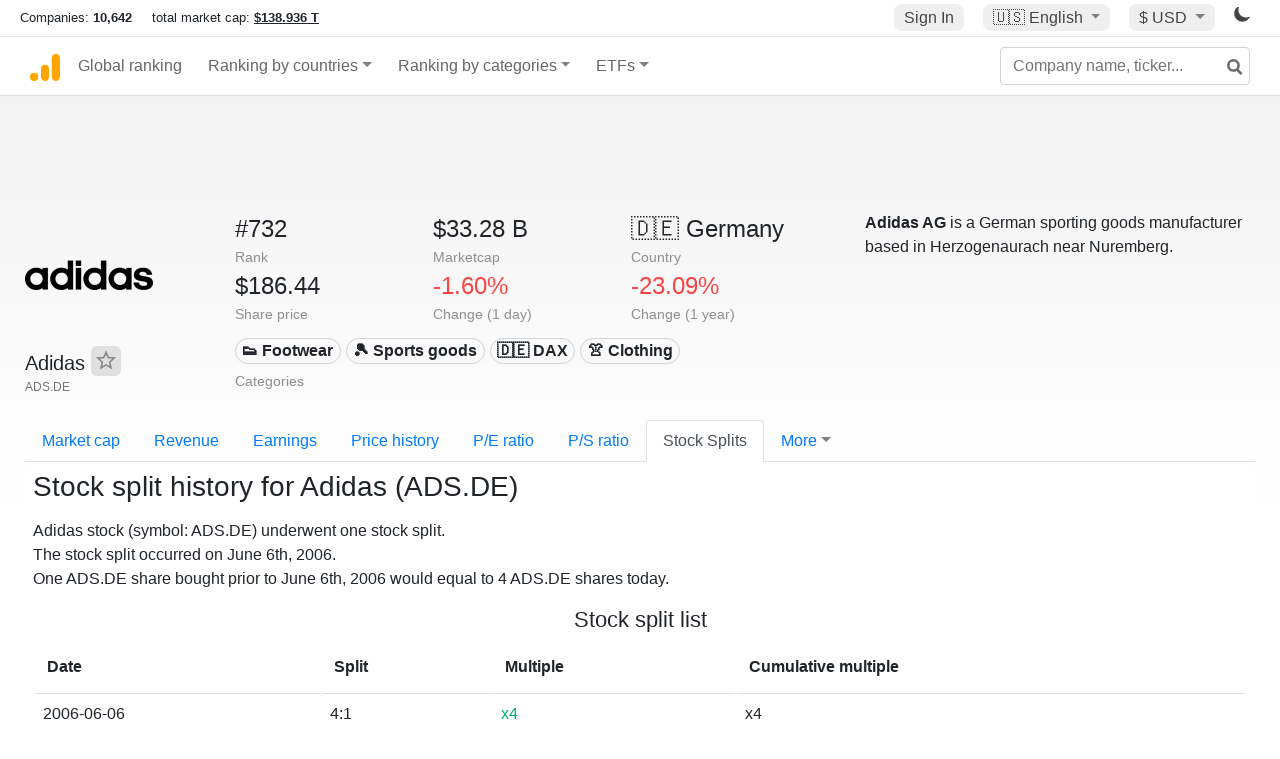

--- FILE ---
content_type: text/html; charset=UTF-8
request_url: https://companiesmarketcap.com/adidas/stock-splits/
body_size: 9330
content:
<!DOCTYPE html>
<html lang="en-US">
<head>
<title>Adidas (ADS.DE) - Stock split history</title>
<meta charset="utf-8"/>
<link rel="shortcut icon" href="https://companiesmarketcap.com/favicon.ico" type="image/x-icon">
<link rel="apple-touch-icon" sizes="57x57" href="/img/icons/apple-icon-57x57.png">
<link rel="apple-touch-icon" sizes="60x60" href="/img/icons/apple-icon-60x60.png">
<link rel="apple-touch-icon" sizes="72x72" href="/img/icons/apple-icon-72x72.png">
<link rel="apple-touch-icon" sizes="76x76" href="/img/icons/apple-icon-76x76.png">
<link rel="apple-touch-icon" sizes="114x114" href="/img/icons/apple-icon-114x114.png">
<link rel="apple-touch-icon" sizes="120x120" href="/img/icons/apple-icon-120x120.png">
<link rel="apple-touch-icon" sizes="144x144" href="/img/icons/apple-icon-144x144.png">
<link rel="apple-touch-icon" sizes="152x152" href="/img/icons/apple-icon-152x152.png">
<link rel="apple-touch-icon" sizes="180x180" href="/img/icons/apple-icon-180x180.png">
<link rel="icon" type="image/png" sizes="192x192" href="/img/icons/android-icon-192x192.png">
<link rel="icon" type="image/png" sizes="32x32" href="/img/icons/favicon-32x32.png">
<link rel="icon" type="image/png" sizes="96x96" href="/img/icons/favicon-96x96.png">
<link rel="icon" type="image/png" sizes="16x16" href="/img/icons/favicon-16x16.png">
<link rel="manifest" href="/img/icons/manifest.json">
<link rel="alternate" hreflang="de" href="https://companiesmarketcap.com/de/adidas/aktiensplits/" />
<link rel="alternate" hreflang="fr" href="https://companiesmarketcap.com/fr/adidas/divisions-d-actions/" />
<link rel="alternate" hreflang="en-US" href="https://companiesmarketcap.com/adidas/stock-splits/" />
<link rel="alternate" hreflang="en-IE" href="https://companiesmarketcap.com/eur/adidas/stock-splits/" />
<link rel="alternate" hreflang="en-IN" href="https://companiesmarketcap.com/inr/adidas/stock-splits/" />
<link rel="alternate" hreflang="en-GB" href="https://companiesmarketcap.com/gbp/adidas/stock-splits/" />
<link rel="alternate" hreflang="en-CA" href="https://companiesmarketcap.com/cad/adidas/stock-splits/" />
<link rel="alternate" hreflang="en-AU" href="https://companiesmarketcap.com/aud/adidas/stock-splits/" />
<link rel="alternate" hreflang="en-NZ" href="https://companiesmarketcap.com/nzd/adidas/stock-splits/" />
<link rel="alternate" hreflang="en-HK" href="https://companiesmarketcap.com/hkd/adidas/stock-splits/" />
<link rel="alternate" hreflang="en-SG" href="https://companiesmarketcap.com/sgd/adidas/stock-splits/" />
<link rel="canonical" href="https://companiesmarketcap.com/adidas/stock-splits/" />
<meta property="og:url" content="https://companiesmarketcap.com/adidas/stock-splits/" />
<meta name="robots" content="INDEX,FOLLOW" />
<meta name="msapplication-TileColor" content="#ffffff">
<meta name="msapplication-TileImage" content="/img/icons/ms-icon-144x144.png">
<meta name="theme-color" content="#ffffff">
<meta name="viewport" content="width=device-width, initial-scale=1.0">
<meta http-equiv="content-language" content="en-US">
<meta property="og:title" content="Adidas (ADS.DE) - Stock split history"><meta property="og:type" content="website" />
<meta property="og:description" content="Stock split history for Adidas (ADS.DE)">
<meta property="og:image" content="https://companiesmarketcap.com/logo.png">
<meta name="description" content="Stock split history for Adidas (ADS.DE)">
<link rel="stylesheet" type="text/css" href="/bt-replacement.css?v=9">
<link rel="stylesheet" type="text/css" href="/css/style.css?v=343">
<script>
current_locale = "usd";
current_locale_path = "";

current_marketcap_path = "marketcap";
</script>

<script async src="https://cdn.fuseplatform.net/publift/tags/2/3432/fuse.js"></script></head>
<body class="cmkt" id="cmkt">

<div class="row site-header-row">
    <div class="site-header">
        <span style="display: inline-flex; margin-top: 2px;">
                <span class="max-width-720px-hidden">
                        Companies: <span class="font-weight-bold">10,642</span> &nbsp;&nbsp;&nbsp;
                        total market cap: <span class="font-weight-bold"><a class="total-mcap-link" href="/total-marketcap/">$138.936 T</a></span>
                </span>
        </span>
        <div class="header-actions">
                                        <a class="header-button sign-in-button sign-in" href="#">Sign In</a>
                                

                <div class="dropdown currency-dropdown">
                        <a href="#" class="header-button dropdown-toggle" id="languageDropdown" data-toggle="dropdown" aria-haspopup="true" aria-expanded="false">
                        🇺🇸 <span class="responsive-shown-inline">EN</span><span class="responsive-hidden">English</span>                        </a>
                        <div class="dropdown-menu currency-menu" aria-labelledby="languageDropdown">
                                <a class="dropdown-item" onclick="document.cookie = 'pref_language=DE;  max-age=91536000000; path=/;';" href="/de/adidas/aktiensplits/">🇩🇪 Deutsch</a><a class="dropdown-item" onclick="document.cookie = 'pref_language=FR;  max-age=91536000000; path=/;';" href="/fr/adidas/divisions-d-actions/">🇫🇷 Français</a>                        </div>
                </div>

                <div class="dropdown currency-dropdown">
                        <a href="#" class="header-button dropdown-toggle" id="currencyDropdown" data-toggle="dropdown" aria-haspopup="true" aria-expanded="false">
                        $ USD                        </a>
                        <div class="dropdown-menu currency-menu" aria-labelledby="currencyDropdown">
                                <a class="dropdown-item" onclick="document.cookie = 'pref_currency=EUR;  max-age=91536000000; path=/;';" href="/eur/adidas/stock-splits/"><span class="symbol">€</span><span class="currency-code">EUR</span><span class="currency-flag">🇪🇺</span></a><a class="dropdown-item" onclick="document.cookie = 'pref_currency=INR;  max-age=91536000000; path=/;';" href="/inr/adidas/stock-splits/"><span class="symbol">₹</span><span class="currency-code">INR</span><span class="currency-flag">🇮🇳</span></a><a class="dropdown-item" onclick="document.cookie = 'pref_currency=GBP;  max-age=91536000000; path=/;';" href="/gbp/adidas/stock-splits/"><span class="symbol">£</span><span class="currency-code">GBP</span><span class="currency-flag">🇬🇧</span></a><a class="dropdown-item" onclick="document.cookie = 'pref_currency=CAD;  max-age=91536000000; path=/;';" href="/cad/adidas/stock-splits/"><span class="symbol">$</span><span class="currency-code">CAD</span><span class="currency-flag">🇨🇦</span></a><a class="dropdown-item" onclick="document.cookie = 'pref_currency=AUD;  max-age=91536000000; path=/;';" href="/aud/adidas/stock-splits/"><span class="symbol">$</span><span class="currency-code">AUD</span><span class="currency-flag">🇦🇺</span></a><a class="dropdown-item" onclick="document.cookie = 'pref_currency=NZD;  max-age=91536000000; path=/;';" href="/nzd/adidas/stock-splits/"><span class="symbol">$</span><span class="currency-code">NZD</span><span class="currency-flag">🇳🇿</span></a><a class="dropdown-item" onclick="document.cookie = 'pref_currency=HKD;  max-age=91536000000; path=/;';" href="/hkd/adidas/stock-splits/"><span class="symbol">$</span><span class="currency-code">HKD</span><span class="currency-flag">🇭🇰</span></a><a class="dropdown-item" onclick="document.cookie = 'pref_currency=SGD;  max-age=91536000000; path=/;';" href="/sgd/adidas/stock-splits/"><span class="symbol">$</span><span class="currency-code">SGD</span><span class="currency-flag">🇸🇬</span></a>                        </div>
                </div>
		
                

		<a href="#" class="dark-hidden" id="light-off-btn" title="change to dark mode">
			<svg xmlns="http://www.w3.org/2000/svg" viewBox="0 70 1000 1000" width="16" height="16">
				<path d="M525.3,989.5C241.2,989.5,10,758.3,10,474.1c0-196.8,109.6-373.6,285.9-461.4c7.9-3.9,17.5-2.4,23.7,3.8c6.2,6.2,7.9,15.8,4,23.7c-32.2,65.4-48.5,135.7-48.5,208.9c0,261.4,212.7,474.1,474.1,474.1c74,0,145-16.7,211-49.5c7.9-3.9,17.5-2.4,23.7,3.8c6.3,6.3,7.9,15.8,3.9,23.7C900.5,879,723.3,989.5,525.3,989.5z"></path>
			</svg>
		</a>
		<a href="#" class="dark-shown" id="light-on-btn" title="change to light mode">
			<svg xmlns="http://www.w3.org/2000/svg" viewBox="10 10 220 220" width="16" height="16">
				<path d="M120,189.697c-38.492,0-69.696-31.205-69.696-69.697S81.508,50.303,120,50.303c38.494,0,69.699,31.205,69.699,69.697 S158.494,189.697,120,189.697z M203.975,140L240,120l-36.025-20V140z M36.025,100L0,120l36.025,20V100z M120,240l20-36.025h-40 L120,240z M120,0l-20,36.025h40L120,0z M46.481,165.238l-11.333,39.615l39.616-11.33L46.481,165.238z M165.238,46.477l28.283,28.285 l11.332-39.613L165.238,46.477z M35.148,35.148L46.48,74.762l28.283-28.285L35.148,35.148z M165.238,193.523l39.615,11.33 l-11.332-39.615L165.238,193.523z"/>
			</svg>
		</a>
        </div>
    </div>
</div>
<nav class="navbar nav-bar-companiesmarketcap navbar-expand-lg navbar-light">
  <div class="navbar-collapse-container">
  <button class="navbar-toggler" type="button" data-toggle="collapse" data-target="#navbarSupportedContent" aria-controls="navbarSupportedContent" aria-expanded="false" aria-label="Toggle navigation">
    <span class="navbar-toggler-icon"></span>
  </button>

    <form class="search-form form-inline">
      <input id="search-input" class="form-control search-input" type="search" placeholder="Company name, ticker..." aria-label="Company name, ticker..." autocomplete="off">
      <button onclick="return false;" class="btn-search" type="submit" disabled=""><svg xmlns="http://www.w3.org/2000/svg" viewBox="0 0 14 14" width="18" height="18"><g stroke-width="2" stroke="#6c6c6c" fill="none"><path d="M11.29 11.71l-4-4"></path><circle cx="5" cy="5" r="4"></circle></g></svg></button>
      <div id="typeahead-search-results" class="typeahead-search-results"></div>
    </form>

  <div class="collapse navbar-collapse" id="navbarSupportedContent">

    <a href="/" title="CompaniesMarketCap.com - companies ranked by market capitalization" class="responsive-hidden">
	<div class="companiesmarketcap-logo"></div>
    </a>
    <ul class="navbar-nav">
      <li class="nav-item">
        <a class="nav-link nav-link-companiesmarketcap" href="/">Global ranking</a>
      </li>
      <li class="nav-item dropdown megamenu-li">
       <a class="nav-link nav-link-companiesmarketcap dropdown-toggle" href="#" id="dropdown-countries" data-toggle="dropdown" aria-haspopup="true" aria-expanded="false">Ranking by countries</a>
       <div class="dropdown-menu megamenu" aria-labelledby="dropdown-countries">
        <div class="row">
         <div class="col-sm-6 col-lg-3">
          <h5>America</h5>
          <a class="dropdown-item" href="/usa/largest-companies-in-the-usa-by-market-cap/">🇺🇸 United States</a>
          <a class="dropdown-item" href="/canada/largest-companies-in-canada-by-market-cap/">🇨🇦 Canada</a>
          <a class="dropdown-item" href="/mexico/largest-companies-in-mexico-by-market-cap/">🇲🇽 Mexico</a>
          <a class="dropdown-item" href="/brazil/largest-companies-in-brazil-by-market-cap/">🇧🇷 Brazil</a>
          <a class="dropdown-item" href="/chile/largest-companies-in-chile-by-market-cap/">🇨🇱 Chile</a>
         </div>
         <div class="col-sm-6 col-lg-3 border-left">
          <h5>Europe</h5>
          <a class="dropdown-item" href="/european-union/largest-companies-in-the-eu-by-market-cap/">🇪🇺 European Union</a>
          <a class="dropdown-item" href="/germany/largest-companies-in-germany-by-market-cap/">🇩🇪 Germany</a>
          <a class="dropdown-item" href="/united-kingdom/largest-companies-in-the-uk-by-market-cap/">🇬🇧 United Kingdom</a>
          <a class="dropdown-item" href="/france/largest-companies-in-france-by-market-cap/">🇫🇷 France</a>
          <a class="dropdown-item" href="/spain/largest-companies-in-spain-by-market-cap/">🇪🇸 Spain</a>
          <a class="dropdown-item" href="/netherlands/largest-companies-in-the-netherlands-by-market-cap/">🇳🇱 Netherlands</a>
          <a class="dropdown-item" href="/sweden/largest-companies-in-sweden-by-market-cap/">🇸🇪 Sweden</a>
          <a class="dropdown-item" href="/italy/largest-companies-in-italy-by-market-cap/">🇮🇹 Italy</a>
          <a class="dropdown-item" href="/switzerland/largest-companies-in-switzerland-by-market-cap/">🇨🇭 Switzerland</a>
          <a class="dropdown-item" href="/poland/largest-companies-in-poland-by-market-cap/">🇵🇱 Poland</a>
          <a class="dropdown-item" href="/finland/largest-companies-in-finland-by-market-cap/">🇫🇮 Finland</a>
         </div>
         <div class="col-sm-6 col-lg-3 border-left">
          <h5>Asia</h5>
          <a class="dropdown-item" href="/china/largest-companies-in-china-by-market-cap/">🇨🇳 China</a>
          <a class="dropdown-item" href="/japan/largest-companies-in-japan-by-market-cap/">🇯🇵 Japan</a>
          <a class="dropdown-item" href="/south-korea/largest-companies-in-south-korea-by-market-cap/">🇰🇷 South Korea</a>
          <a class="dropdown-item" href="/hong-kong/largest-companies-in-hong-kong-by-market-cap/">🇭🇰 Hong Kong</a>
          <a class="dropdown-item" href="/singapore/largest-companies-in-singapore-by-market-cap/">🇸🇬 Singapore</a>
          <a class="dropdown-item" href="/indonesia/largest-companies-in-indonesia-by-market-cap/">🇮🇩 Indonesia</a>
          <a class="dropdown-item" href="/india/largest-companies-in-india-by-market-cap/">🇮🇳 India</a>
          <a class="dropdown-item" href="/malaysia/largest-companies-in-malaysia-by-market-cap/">🇲🇾 Malaysia</a>
          <a class="dropdown-item" href="/taiwan/largest-companies-in-taiwan-by-market-cap/">🇹🇼 Taiwan</a>
          <a class="dropdown-item" href="/thailand/largest-companies-in-thailand-by-market-cap/">🇹🇭 Thailand</a>
          <a class="dropdown-item" href="/vietnam/largest-companies-in-vietnam-by-market-cap/">🇻🇳 Vietnam</a>

         </div>
         <div class="col-sm-6 col-lg-3 border-left">
          <h5>Others</h5>
          <a class="dropdown-item" href="/australia/largest-companies-in-australia-by-market-cap/">🇦🇺 Australia</a>
          <a class="dropdown-item" href="/new-zealand/largest-companies-in-new-zealand-by-market-cap/">🇳🇿 New Zealand</a>
          <a class="dropdown-item" href="/israel/largest-companies-in-israel-by-market-cap/">🇮🇱 Israel</a>
          <a class="dropdown-item" href="/saudi-arabia/largest-companies-in-saudi-arabia-by-market-cap/">🇸🇦 Saudi Arabia</a>
          <a class="dropdown-item" href="/turkey/largest-companies-in-turkey-by-market-cap/">🇹🇷 Turkey</a>
          <a class="dropdown-item" href="/russia/largest-companies-in-russia-by-market-cap/">🇷🇺 Russia</a>
          <a class="dropdown-item" href="/south-africa/largest-companies-in-south-africa-by-market-cap/">🇿🇦 South Africa</a>
          <a class="dropdown-item" href="/all-countries/"><strong>&#x3E;&#x3E; All Countries</strong></a>
         </div>
        </div>
       </div>
      </li>
      <li class="nav-item dropdown megamenu-li">
       <a class="nav-link nav-link-companiesmarketcap dropdown-toggle" href="#" id="dropdown-categories" data-toggle="dropdown" aria-haspopup="true" aria-expanded="false">Ranking by categories</a>
       <div class="dropdown-menu megamenu" aria-labelledby="dropdown-categories">
        <div class="row">
         <div class="col-sm-6 col-lg-3">
          <a class="dropdown-item" href="/assets-by-market-cap/">🏆 All assets by Market Cap</a>
          <a class="dropdown-item" href="/automakers/largest-automakers-by-market-cap/">🚗 Automakers</a>
          <a class="dropdown-item" href="/airlines/largest-airlines-by-market-cap/">✈️  Airlines</a>
          <a class="dropdown-item" href="/airports/largest-airport-operating-companies-by-market-cap/">🛫 Airports</a>
          <a class="dropdown-item" href="/aircraft-manufacturers/largest-aircraft-manufacturers-by-market-cap/">✈️  Aircraft manufacturers</a>
          <a class="dropdown-item" href="/banks/largest-banks-by-market-cap/">🏦 Banks</a>
          <a class="dropdown-item" href="/hotels/largest-hotel-companies-by-market-cap/">🏨 Hotels</a>
          <a class="dropdown-item" href="/pharmaceuticals/largest-pharmaceutical-companies-by-market-cap/">💊 Pharmaceuticals</a>
          <a class="dropdown-item" href="/e-commerce/largest-e-commerce-companies-by-market-cap/">🛒 E-Commerce</a>
          <a class="dropdown-item" href="/healthcare/largest-healthcare-companies-by-market-cap/">⚕️ Healthcare</a>
         </div>
         <div class="col-sm-6 col-lg-3 border-left">
          <a class="dropdown-item" href="/delivery-services/largest-delivery-companies-by-market-cap/">📦 Courier services</a>
          <a class="dropdown-item" href="/media-press/largest-media-and-press-companies-by-market-cap/">📰 Media/Press</a>
          <a class="dropdown-item" href="/alcoholic-beverages/largest-alcoholic-beverage-companies-by-market-cap/">🍷 Alcoholic beverages</a>
          <a class="dropdown-item" href="/beverages/largest-beverage-companies-by-market-cap/">🥤 Beverages</a>
          <a class="dropdown-item" href="/clothing/largest-clothing-companies-by-market-cap/">👚 Clothing</a>
          <a class="dropdown-item" href="/mining/largest-mining-companies-by-market-cap/">⛏️ Mining</a>
          <a class="dropdown-item" href="/railways/largest-railways-companies-by-market-cap/">🚂 Railways</a>
          <a class="dropdown-item" href="/insurance/largest-insurance-companies-by-market-cap/">🏦 Insurance</a>
          <a class="dropdown-item" href="/real-estate/largest-real-estate-companies-by-market-cap/">🏠 Real estate</a>
         </div>
         <div class="col-sm-6 col-lg-3 border-left">
          <a class="dropdown-item" href="/ports/largest-port-operating-companies-by-market-cap/">⚓ Ports</a>
          <a class="dropdown-item" href="/professional-services/largest-professional-service-companies-by-market-cap/">💼 Professional services</a>
          <a class="dropdown-item" href="/food/largest-food-companies-by-market-cap/">🍴 Food</a>
          <a class="dropdown-item" href="/restaurant-chains/largest-restaurant-chain-companies-by-market-cap/">🍔 Restaurant chains</a>
          <a class="dropdown-item" href="/software/largest-software-companies-by-market-cap/">‍💻 Software</a>
          <a class="dropdown-item" href="/semiconductors/largest-semiconductor-companies-by-market-cap/">📟 Semiconductors</a>
          <a class="dropdown-item" href="/tobacco/largest-tobacco-companies-by-market-cap/"> 🚬 Tobacco</a>
          <a class="dropdown-item" href="/financial-services/largest-financial-service-companies-by-market-cap/">💳 Financial services</a>
          <a class="dropdown-item" href="/oil-gas/largest-oil-and-gas-companies-by-market-cap/">🛢 Oil&amp;Gas</a>
          <a class="dropdown-item" href="/electricity/largest-electricity-companies-by-market-cap/">🔋 Electricity</a>
         </div>
         <div class="col-sm-6 col-lg-3 border-left">
          <a class="dropdown-item" href="/chemicals/largest-chemical-companies-by-market-cap/">🧪 Chemicals</a>
          <a class="dropdown-item" href="/investment/largest-investment-companies-by-market-cap/">💰 Investment</a>
          <a class="dropdown-item" href="/telecommunication/largest-telecommunication-companies-by-market-cap/">📡 Telecommunication</a>
          <a class="dropdown-item" href="/retail/largest-retail-companies-by-market-cap/">🛍️ Retail</a>
          <a class="dropdown-item" href="/internet/largest-internet-companies-by-market-cap/">🖥️ Internet</a>
          <a class="dropdown-item" href="/construction/largest-construction-companies-by-market-cap/">🏗 Construction</a>
          <a class="dropdown-item" href="/video-games/largest-video-game-companies-by-market-cap/">🎮 Video Game</a>
          <a class="dropdown-item" href="/tech/largest-tech-companies-by-market-cap/">💻 Tech</a>
          <a class="dropdown-item" href="/artificial-intelligence/largest-ai-companies-by-marketcap/">🦾 AI</a>
          <a class="dropdown-item" href="/all-categories/"><strong>&#x3E;&#x3E; All Categories</strong></a>
         </div>
      </div>
      </div>
    </li>

      <li class="nav-item dropdown megamenu-li">
       <a class="nav-link nav-link-companiesmarketcap dropdown-toggle" href="#" id="dropdown-categories" data-toggle="dropdown" aria-haspopup="true" aria-expanded="false">ETFs</a>
       <div class="dropdown-menu megamenu" aria-labelledby="dropdown-categories">
        <div class="row">
         <div class="col-sm-6 col-lg-3">
          <a class="dropdown-item" href="/etfs/largest-etfs-by-marketcap/">🏆 All ETFs</a>
          <a class="dropdown-item" href="/bond-etfs/largest-bond-etfs-by-marketcap/">🏛️ Bond ETFs</a>
          <a class="dropdown-item" href="/dividend-and-income-etfs/largest-dividend-etfs-by-marketcap/">％ Dividend ETFs</a>
          <a class="dropdown-item" href="/bitcoin-etfs/largest-bitcoin-etfs-by-marketcap/">₿ Bitcoin ETFs</a>
          <a class="dropdown-item" href="/ethereum-etfs/largest-ethereum-etfs-by-marketcap/">♢ Ethereum ETFs</a>
          <a class="dropdown-item" href="/cryptocurrency-etfs/largest-crypto-etfs-by-marketcap/">🪙 Crypto Currency ETFs</a>

          <a class="dropdown-item" href="/gold-etfs/largest-gold-etfs-by-marketcap/">🥇 Gold ETFs &amp; ETCs</a>
          <a class="dropdown-item" href="/silver-etfs/largest-silver-etfs-by-marketcap/">🥈 Silver ETFs &amp; ETCs</a>
          <a class="dropdown-item" href="/oil-etfs/largest-oil-etfs-by-marketcap/">🛢️ Oil ETFs &amp; ETCs</a>
          <a class="dropdown-item" href="/commodities-etfs/largest-commodities-etfs-by-marketcap/">🌽 Commodities ETFs &amp; ETNs</a>

          <a class="dropdown-item" href="/emerging-markets-etfs/largest-emerging-markets-etfs-by-marketcap/">📈 Emerging Markets ETFs</a>
          <a class="dropdown-item" href="/small-cap-etfs/largest-small-cap-etfs-by-marketcap/">📉 Small-Cap ETFs</a>
          <a class="dropdown-item" href="/low-volatility-etfs/largest-low-volatility-etfs-by-marketcap/">🛟 Low volatility ETFs</a>
          <a class="dropdown-item" href="/inverse-etfs/largest-inverse-etfs-by-marketcap/">🔄 Inverse/Bear ETFs</a>
          <a class="dropdown-item" href="/leveraged-etfs/largest-leveraged-etfs-by-marketcap/">⬆️ Leveraged ETFs</a>
         </div>
         <div class="col-sm-6 col-lg-3 border-left">
          <a class="dropdown-item" href="/global-etfs/largest-global-etfs-by-marketcap/">🌎 Global/World ETFs</a>
          <a class="dropdown-item" href="/usa-etfs/largest-us-etfs-by-marketcap/">🇺🇸 USA ETFs</a>
          <a class="dropdown-item" href="/sp500-etfs/largest-sp500-etfs-by-marketcap/">🇺🇸 S&amp;P 500 ETFs</a>
          <a class="dropdown-item" href="/dow-jones-etfs/largest-dow-jones-etfs-by-marketcap/">🇺🇸 Dow Jones ETFs</a>
          <a class="dropdown-item" href="/europe-etfs/largest-europe-etfs-by-marketcap/">🇪🇺 Europe ETFs</a>
          <a class="dropdown-item" href="/china-etfs/largest-china-etfs-by-marketcap/">🇨🇳 China ETFs</a>
          <a class="dropdown-item" href="/japan-etfs/largest-japan-etfs-by-marketcap/">🇯🇵 Japan ETFs</a>
          <a class="dropdown-item" href="/india-etfs/largest-india-etfs-by-marketcap/">🇮🇳 India ETFs</a>
          <a class="dropdown-item" href="/united-kingdom-etfs/largest-uk-etfs-by-marketcap/">🇬🇧 UK ETFs</a>
          <a class="dropdown-item" href="/germany-etfs/largest-germany-etfs-by-marketcap/">🇩🇪 Germany ETFs</a>
          <a class="dropdown-item" href="/france-etfs/largest-france-etfs-by-marketcap/">🇫🇷 France ETFs</a>
         </div>
         <div class="col-sm-6 col-lg-3 border-left">
          <a class="dropdown-item" href="/mining-etfs/largest-mining-etfs-by-marketcap/">⛏️ Mining ETFs</a>
          <a class="dropdown-item" href="/gold-mining-etfs/largest-gold-mining-etfs-by-marketcap/">⛏️ Gold Mining ETFs</a>
          <a class="dropdown-item" href="/silver-mining-etfs/largest-silver-mining-etfs-by-marketcap/">⛏️ Silver Mining ETFs</a>
          <a class="dropdown-item" href="/biotech-etfs/largest-biotech-etfs-by-marketcap/">🧬 Biotech ETFs</a>
          <a class="dropdown-item" href="/tech-etfs/largest-tech-etfs-by-marketcap/">👩‍💻 Tech ETFs</a>
          <a class="dropdown-item" href="/real-estate-etfs/largest-real-estate-etfs-by-marketcap/">🏠 Real Estate ETFs</a>
          <a class="dropdown-item" href="/healthcare-etfs/largest-healthcare-etfs-by-marketcap/">⚕️ Healthcare ETFs</a>
          <a class="dropdown-item" href="/energy-etfs/largest-energy-etfs-by-marketcap/">⚡ Energy ETFs</a>
          <a class="dropdown-item" href="/renewable-energy-etfs/largest-clean-energy-etfs-by-marketcap/">🌞 Renewable Energy ETFs</a>
          <a class="dropdown-item" href="/insurance-etfs/largest-insurance-etfs-by-marketcap/">🛡️ Insurance ETFs</a>
          <a class="dropdown-item" href="/water-etfs/largest-water-etfs-by-marketcap/">🚰 Water ETFs</a>
          <a class="dropdown-item" href="/food-and-beverage-etfs/largest-food-and-beverage-etfs-by-marketcap/">🍴 Food &amp; Beverage ETFs</a>
          <a class="dropdown-item" href="/socially-responsible-etfs/largest-socially-responsible-etfs-by-marketcap/">🌱 Socially Responsible ETFs</a>

         </div>
         <div class="col-sm-6 col-lg-3 border-left">
            <a class="dropdown-item" href="/infrastructure-etfs/largest-infrastructure-etfs-by-marketcap/">🛣️ Infrastructure ETFs</a>
            <a class="dropdown-item" href="/innovation-etfs/largest-innovation-etfs-by-marketcap/">💡 Innovation ETFs</a>
            <a class="dropdown-item" href="/semiconductors-etfs/largest-semiconductors-etfs-by-marketcap/">📟 Semiconductors ETFs</a>
            <a class="dropdown-item" href="/aerospace-defense-etfs/largest-aerospace-and-defense-etfs-by-marketcap/">🚀 Aerospace &amp; Defense ETFs</a>
            <a class="dropdown-item" href="/cybersecurity-etfs/largest-cybersecurity-etfs-by-marketcap/">🔒 Cybersecurity ETFs</a>
            <a class="dropdown-item" href="/artificial-intelligence-etfs/largest-ai-etfs-by-marketcap/">🦾 Artificial Intelligence ETFs</a>
         </div>
      </li>
      <li class="nav-item dropdown megamenu-li max-width-650px-shown">
        <a class="nav-link nav-link-companiesmarketcap" href="/watchlist/"><img class="fav-icon dark-shown" alt="favorite icon" src="/img/fav.svg?v=3"><img class="fav-icon dark-hidden" alt="favorite icon" src="/img/fav4.svg?v=3"> Watchlist</a>
        <a class="nav-link nav-link-companiesmarketcap" href="/account/"><img class="account-icon dark-shown" alt="favorite icon" src="/img/account.svg?v=3"><img class="account-icon dark-hidden" alt="favorite icon" src="/img/account4.svg?v=3"> Account</a>
      </li>
    
    </ul>    </div>
  </div>
</nav>


<div align="center">
<div style="min-height:90px;"><div data-fuse="23022329499"></div> <div class="recoverub-container hidden"></div> </div></div>

<div class="table-container">
    <div class="row">
        <div class="col-lg-2">
	    <div class="company-logo-container">
		<img loading="lazy" class="company-profile-logo" title="Adidas Logo" alt="Adidas Logo" src="/img/company-logos/256/ADS.DE.webp" data-img-path="/img/company-logos/256/ADS.DE.webp" data-img-dark-path="/img/company-logos/256/ADS.DE_BIG.D.webp">            </div>
            <div class="company-title-container">
	    	<div class="company-name ">Adidas <button class="fav-btn" href="#" data-type="company" data-id="428"><img alt="favorite icon" src="/img/fav3.svg?v3" data-id="428"></button>            </div>
            	<div class="company-code">ADS.DE</div>
	    </div>
        </div>
        <div class="col-lg-6">
	    <div class="row">
		    <div class="info-box"><div class="line1">#732</div><div class="line2">Rank</div></div>
		    <div class="info-box"><div class="line1">$33.28 B</div><div class="line2">Marketcap</div></div>
		    <div class="info-box"><div class="line1"><a href="/germany/largest-companies-in-germany-by-market-cap/">🇩🇪<span class="responsive-hidden"> Germany</span></a></div><div class="line2">Country</div></div>
	    </div>
	    <div class="row">
		    <div class="info-box"><div class="line1">$186.44</div><div class="line2">Share price</div></div>
		    <div class="info-box"><div class="line1"><span class="percentage-red">-1.60%</span></div><div class="line2">Change (1 day)</div></div>
		    <div class="info-box"><div class="line1"><span class="percentage-red">-23.09%</span></div><div class="line2">Change (1 year)</div></div>
	    </div>
<div class="info-box categories-box">
<div class="line1">
<a href="/footwear/largest-companies-by-market-cap/" class="badge badge-light category-badge">👟 Footwear</a><a href="/sports/largest-companies-by-market-cap/" class="badge badge-light category-badge">🎾 Sports goods</a><a href="/dax/largest-companies-by-market-cap/" class="badge badge-light category-badge">🇩🇪 DAX</a><a href="/clothing/largest-clothing-companies-by-market-cap/" class="badge badge-light category-badge">👚 Clothing</a></div>
<div class="line2">Categories</div>
</div>

        </div>

	        <div class="col-lg-4 company-description">
		<strong>Adidas AG</strong>  is a German sporting goods manufacturer based in Herzogenaurach near Nuremberg.	</div>
	    </div>

    <ul class="profile-nav nav nav-tabs mt-4">
  <li class="nav-item">          <a class="nav-link" href="/adidas/marketcap/">Market cap</a>  </li>  <li class="nav-item">          <a class="nav-link" href="/adidas/revenue/">Revenue</a>  </li>  <li class="nav-item">          <a class="nav-link" href="/adidas/earnings/">Earnings</a>  </li>  <li class="nav-item">          <a class="nav-link tab-medium-hide" href="/adidas/stock-price-history/">Price history</a>  </li>  <li class="nav-item">          <a class="nav-link tab-medium-hide" href="/adidas/pe-ratio/">P/E ratio</a>  </li>  <li class="nav-item">          <a class="nav-link tab-medium-hide" href="/adidas/ps-ratio/">P/S ratio</a>  </li>  <li class="nav-item">          <a class="nav-link active" href="/adidas/stock-splits/">Stock Splits</a>  </li>  <li class="nav-item dropdown position-relative">
    <a class="nav-link dropdown-toggle" data-toggle="dropdown" href="#" role="button" aria-haspopup="true" aria-expanded="false">More</a>
    <div class="dropdown-menu profile-dropdown">
        <a class="dropdown-item tab-medium-show" href="/adidas/stock-price-history/">Price history</a>
<a class="dropdown-item tab-medium-show" href="/adidas/pe-ratio/">P/E ratio</a>
<a class="dropdown-item tab-medium-show" href="/adidas/ps-ratio/">P/S ratio</a>
<a class="dropdown-item" href="/adidas/pb-ratio/">P/B ratio</a>
<a class="dropdown-item" href="/adidas/operating-margin/">Operating margin</a>
<a class="dropdown-item" href="/adidas/eps/">EPS</a>
<a class="dropdown-item" href="/adidas/dividends/">Dividends</a>
<a class="dropdown-item" href="/adidas/dividend-yield/">Dividend yield</a>
<a class="dropdown-item" href="/adidas/shares-outstanding/">Shares outstanding</a>
<a class="dropdown-item" href="/adidas/cost-to-borrow/">Cost to borrow</a>
<a class="dropdown-item" href="/adidas/total-assets/">Total assets</a>
<a class="dropdown-item" href="/adidas/total-liabilities/">Total liabilities</a>
<a class="dropdown-item" href="/adidas/total-debt/">Total debt</a>
<a class="dropdown-item" href="/adidas/cash-on-hand/">Cash on Hand</a>
<a class="dropdown-item" href="/adidas/net-assets/">Net Assets</a>
<a class="dropdown-item" href="/adidas/annual-reports/">Annual Reports</a>
<a class="dropdown-item" href="/adidas/sustainability-reports/">Sustainability Reports</a>    </div>
  </li>
</ul>

    <div class="profile-container pt-3">
	<h1>Stock split history for Adidas (ADS.DE)</h1>
<p>
Adidas stock (symbol: ADS.DE) underwent one stock split.<br/>The stock split occurred on June 6th, 2006.<br/>One ADS.DE share bought prior to June 6th, 2006 would equal to 4 ADS.DE shares today. </p>

	<h3>Stock split list</h3>
	    <table class="table" style="width:100%">
	        <thead>
	            <tr>
	                <th>Date</th>
					<th>Split</th>
					<th>Multiple</th>
					<th>Cumulative multiple</th>
				</tr>
			</thead>
		<tbody>
<tr><td>2006-06-06</td><td>4:1</td><td class="text-green">x4</td><td>x4</td></tr>                </tbody>
	    </table>
<br/>
<div align="center" style="margin-bottom: 10px;margin-top: 10px;"><!-- GAM 71161633/JWSRV_companiesmarketcap/comp_incontent_1 -->
<div data-fuse="23022329508"></div></div><h3>Stock splits for similar companies or competitors</h3><div style="overflow-y: scroll;">    <table class="table w-100">        <thead>                <tr>                    <th>Company</th>                        <th>number of stock splits</th>                        <th>Cumulative multiple</th>                        <th>Country</th>                    </tr>                </thead>                <tbody><tr><td class="name-td"><a href="/nike/stock-splits/"><div class="float-left pt-1"><img loading="lazy" class="company-logo" alt="Adidas Logo" src="/img/company-logos/64/NKE.webp" data-img-path="/img/company-logos/64/NKE.webp" data-img-dark-path="/img/company-logos/64/NKE.D.webp"></div><div class="name-div"><div class="company-name">Nike</div><div class="company-code"><span class="rank d-none"></span>NKE</div></div></a></td><td>6</td><td>x64</td><td>🇺🇸 <span class="responsive-hidden">USA</span></td></tr><tr><td class="name-td"><a href="/puma/stock-splits/"><div class="float-left pt-1"><img loading="lazy" class="company-logo" alt="Adidas Logo" src="/img/company-logos/64/PUM.DE.webp" data-img-path="/img/company-logos/64/PUM.DE.webp" data-img-dark-path="/img/company-logos/64/PUM.DE.D.webp"></div><div class="name-div"><div class="company-name">PUMA</div><div class="company-code"><span class="rank d-none"></span>PUM.DE</div></div></a></td><td>1</td><td>x10</td><td>🇩🇪 <span class="responsive-hidden">Germany</span></td></tr>            </tbody>    </table></div>

</div>


</div>

<div align="center" style="margin-top: 10px;">
<!-- GAM 71161633/JWSRV_companiesmarketcap/home_incontent_4 -->
        <div data-fuse="23022329505"></div></div>

<div class="footer-container">
	<div class="footer-section">
		<div class="footer row">
			<div class="col-sm-6">
				<h4>What is the market capitalization of a company?</h4>
				<p>The market capitalization sometimes referred as Marketcap, is the value of a publicly listed company. <br/>
				In most cases it can be easily calculated by multiplying the share price with the amount of outstanding shares. </p>
				<h4>DISCLAIMER</h4>
                                <p>
                                CompaniesMarketCap is not associated in any way with CoinMarketCap.com<br/>
				Stock prices are delayed, the delay can range from a few minutes to several hours. <br/>
				Company logos are from the <a class="text-underline" href="https://companieslogo.com">CompaniesLogo.com logo database</a> and belong to their respective copyright holders. Companies Marketcap displays them for editorial purposes only. </p>
			</div>

			<div class="col-sm-6">
				<h4>Contact</h4>
                                For inquiries or if you want to report a problem write to <span class="contact-email">hel<span class="hidden">nospam</span>lo@8market<span class="hidden">(nospam)</span>cap.com</span>                                <br/>
				<br/>
				<h4>Links</h4>
				<p>- <a class="text-underline" href="/privacy/">Privacy policy</a></p>
				<p>- <a class="text-underline" href="/terms-of-service/">Terms and conditions</a></p>

                                <p class="social-media-icons"><a href="https://www.facebook.com/CompaniesMarketCap/" title="Companies Market Cap Facebook page">
<svg xmlns="http://www.w3.org/2000/svg" width="20" height="20" viewBox="0 0 155 155">
<path d="M89.584,155.139V84.378h23.742l3.562-27.585H89.584V39.184 c0-7.984,2.208-13.425,13.67-13.425l14.595-0.006V1.08C115.325,0.752,106.661,0,96.577,0C75.52,0,61.104,12.853,61.104,36.452 v20.341H37.29v27.585h23.814v70.761H89.584z"></path>
</svg></a>

<a href="https://twitter.com/CompaniesMarke1" title="Companies Market Cap Twitter account">
<svg xmlns="http://www.w3.org/2000/svg" width="20" height="20" viewBox="80 75 250 250"><rect fill="none" width="30" height="30"></rect><path d="M153.62,301.59c94.34,0,145.94-78.16,145.94-145.94,0-2.22,0-4.43-.15-6.63A104.36,104.36,0,0,0,325,122.47a102.38,102.38,0,0,1-29.46,8.07,51.47,51.47,0,0,0,22.55-28.37,102.79,102.79,0,0,1-32.57,12.45,51.34,51.34,0,0,0-87.41,46.78A145.62,145.62,0,0,1,92.4,107.81a51.33,51.33,0,0,0,15.88,68.47A50.91,50.91,0,0,1,85,169.86c0,.21,0,.43,0,.65a51.31,51.31,0,0,0,41.15,50.28,51.21,51.21,0,0,1-23.16.88,51.35,51.35,0,0,0,47.92,35.62,102.92,102.92,0,0,1-63.7,22A104.41,104.41,0,0,1,75,278.55a145.21,145.21,0,0,0,78.62,23"></path></svg></a>
</p>
                                <p>
                                &#169; 2025 CompaniesMarketcap.com
                                </p>
			</div>
		</div>
	</div>
</div>

<script src="/js/script.js?v=81"></script>
<div id="popup-container" class="popup-container hidden"></div>
<script src="/js/account.js?v22"></script><script src="/clever_ads.js"></script>
<script>

ubRecovered = false;
function recoveUB() {
        var xi = 0;
        if(!ubRecovered) {
                ubRecovered = true;
                document.querySelectorAll('.recoverub-container').forEach(recoverContainer => {
                        recoverContainer.classList.remove("hidden");

                        //const isMobile = /iPhone|iPad|iPod|Android/i.test(navigator.userAgent);
                        //const isMobile = true;
                                                // Use json_encode for safe embedding
                        recoverContainer.innerHTML = "<br\/>Ad<span class=\"responsive-hidden\">vertisement<\/span>: <a rel=\"sponsored nofollow\" class=\"text-underline\" href=\"\/gotopage\/companieslogo\">Get <strong>API access<\/strong> to the logos of Stocks and ETFs<\/a><br\/><br\/>";
                });
        }
}


var ub0802dwds = 1;
if(document.getElementById('Sssa9sanbOsnbq723')){
        ub0802dwds = 0;
} else {
        recoveUB();
}

(function detectUB(callback) {
  var flaggedURL = 'https://static.getclicky.com/js';

        var request = new Request(flaggedURL, {
        method: 'GET',
        mode: 'no-cors',
        });
        fetch(request)
        .then(function(response) {
        if (response.status === 200 ) {
                callback(false);
        }
        })
        .catch(function(error) {
                callback(true);
        });
        })(function(usingAdblock) {
                if(usingAdblock) {
                        ub0802dwds = 2;
                        recoveUB();
                        console.log('using adblock');
                }
        })

	function ae6dd7anadbac(siteID) {
		var uuid = '';
		try {
			if(localStorage.getItem("UUID-ae6dd7anadbac") == undefined) {
				localStorage.setItem("UUID-ae6dd7anadbac", window.crypto.randomUUID());
			}

			uuid = localStorage.getItem("UUID-ae6dd7anadbac");
		} catch(error) {}

		var timeOffset = '';
		try {
			timeOffset = new Date().getTimezoneOffset()
		} catch(error) {}

		var userLang = ''; 
		try {
			userLang = navigator.language || navigator.userLanguage; 
		} catch(error) {}

		var payload = {
			"siteID" : siteID,
			"uuid" : uuid,
			"referrer" : document.referrer,
			"url" : window.location.href,
			"screen_height": window.screen.height,
			"screen_width": window.screen.width,
			"timeOffset": timeOffset,
			"userLang": userLang,
			"blocker" : ub0802dwds
		};

		fetch("https://apewisdom.io/c/", {
			method: "POST",
			body: JSON.stringify(payload),
			headers: {
				"Content-type": "application/json; charset=UTF-8"
			}
		});
	}

	setTimeout("ae6dd7anadbac('CMC')", 625);
</script>
<!-- generation time: 0.0032029151916504 --></body>
</html>


--- FILE ---
content_type: text/html; charset=utf-8
request_url: https://www.google.com/recaptcha/api2/aframe
body_size: 267
content:
<!DOCTYPE HTML><html><head><meta http-equiv="content-type" content="text/html; charset=UTF-8"></head><body><script nonce="cLMWBaZb5Oi-XeCkjnxSFw">/** Anti-fraud and anti-abuse applications only. See google.com/recaptcha */ try{var clients={'sodar':'https://pagead2.googlesyndication.com/pagead/sodar?'};window.addEventListener("message",function(a){try{if(a.source===window.parent){var b=JSON.parse(a.data);var c=clients[b['id']];if(c){var d=document.createElement('img');d.src=c+b['params']+'&rc='+(localStorage.getItem("rc::a")?sessionStorage.getItem("rc::b"):"");window.document.body.appendChild(d);sessionStorage.setItem("rc::e",parseInt(sessionStorage.getItem("rc::e")||0)+1);localStorage.setItem("rc::h",'1768418349247');}}}catch(b){}});window.parent.postMessage("_grecaptcha_ready", "*");}catch(b){}</script></body></html>

--- FILE ---
content_type: text/plain
request_url: https://rtb.openx.net/openrtbb/prebidjs
body_size: -86
content:
{"id":"c7c01bbd-474b-421c-8d52-84da62067b2a","nbr":0}